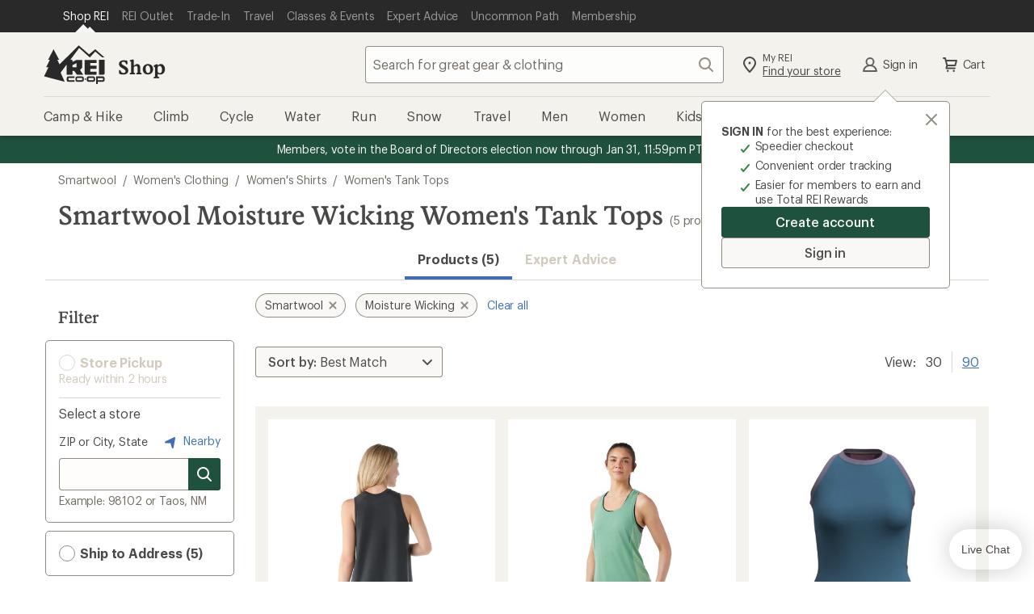

--- FILE ---
content_type: application/x-javascript;charset=utf-8
request_url: https://somni.rei.com/id?d_visid_ver=4.4.0&d_fieldgroup=A&mcorgid=F0A65E09512D2C440A490D4D%40AdobeOrg&mid=17269961569195922038276459235733337891&ts=1768966874415
body_size: -42
content:
{"mid":"17269961569195922038276459235733337891"}

--- FILE ---
content_type: text/javascript
request_url: https://www.rei.com/search-ui/assets/6e18e87aaf729a20ab9e.js
body_size: 9635
content:
(()=>{var e,t,r,n={62948:(e,t,r)=>{"use strict";r.d(t,{$9:()=>i,$Q:()=>N,$i:()=>p,E5:()=>L,GO:()=>m,Hd:()=>l,Iz:()=>c,LB:()=>d,LK:()=>g,Lk:()=>A,M8:()=>C,R0:()=>I,Rt:()=>o,Yf:()=>w,Zb:()=>D,_U:()=>v,dj:()=>u,fQ:()=>P,gR:()=>n,gi:()=>s,hV:()=>a,lg:()=>b,lh:()=>S,li:()=>f,mw:()=>R,oc:()=>T,pU:()=>h,sC:()=>_,tE:()=>y,xV:()=>E,yY:()=>O});const n="VIEW",o="CLICK",a="HANDLE_LINK_CLICK",i="LOG",s="SET_COOKIE",c="SET_COOKIE_STATE",l="SET_LOCAL_STORAGE",d="PUSH",u="REPLACE",m="GO",p="GO_BACK",h="GO_FORWARD",g="LOCATION_CHANGE",f="LOAD_SCRIPT",E="LOADING_SCRIPT",_="MODULE_REGISTERED",b="STATUS_CODE",v="REDIRECTED",T="SET_MOBILE",A="MOUNTED",O="FETCH_DATA",R="IMPORT_COMPONENT_PENDING",L="IMPORT_COMPONENT_SUCCESS",y="IMPORT_COMPONENT_ERROR",D="LOAD_ROUTE",I="PRELOAD_ROUTES",S="PRE_SERIALIZE",w="REFRESH_COOKIES",C="REFRESH_LOCAL_STORAGE",P="RESOLVE_QUERY_COOKIE_CONFLICTS",N="SET_SEO_RULES_APPLIED_TEXT"},72609:(e,t,r)=>{"use strict";r.r(t),r.d(t,{ADDITIONAL_ATTRIBUTES_TEST_ENABLED:()=>v,C9R_ENGINE_FEATURES_ANALYTICS_ALLOW_LIST:()=>D,C9R_TEST_CELL_AKAMAI_SEGMENT_CONTROL_PATTERN:()=>R,C9R_TEST_CELL_AKAMAI_SEGMENT_PREFIX_PATTERN:()=>L,DATADOG_APPLICATION_ID:()=>S,DATADOG_CLIENT_TOKEN:()=>I,DATADOG_RUM_ENABLED:()=>O,EMAIL_MODAL_AB_TEST_2025_10_ENABLED:()=>b,FAQ_ENABLED:()=>o,HIDDEN_MAP_PRICING_MESSAGE_ENABLED:()=>f,PDP_STORE_PARAMETER_ENABLED:()=>T,PRODUCT_GRID_TEST_ENABLED:()=>_,PRODUCT_TILE_ALT_IMAGES_MOBILE_ENABLED:()=>m,PRODUCT_TILE_BADGE_DATA_ENABLED:()=>p,PRODUCT_TILE_COLOR_SWATCHES_SCROLL_ENABLED:()=>c,PRODUCT_TILE_COUPON_MESSAGE_ENABLED:()=>l,PRODUCT_TILE_EXPANDED_VIEW_ENABLED:()=>u,PRODUCT_TILE_QUICKVIEW_ENABLED:()=>A,PRODUCT_TILE_VISUAL_OOMPH_ENABLED:()=>g,RELATED_LINKS_ENABLED:()=>n,SHIPPING_PICKUP_FILTER_TEST_ENABLED:()=>E,SHOW_PREFERRED_STORE:()=>s,USE_COLOR_SWATCH:()=>a,USE_EMAIL_MODAL:()=>i,VISUAL_FILTERS_DAM_URL_INCLUDES:()=>y,VISUAL_FILTERS_ENABLED:()=>d,VUE_ERROR_LOGGING_ENABLED:()=>h});const n="related.product.links.enabled",o="faq.enabled",a="color-swatch.enabled",i="email-modal.enabled",s="preferred-store.enabled",c="product-tile.color-swatches-scroll.enabled",l="product-tile.coupon-message.enabled",d="visual-filters.enabled",u="product-tile.expanded-view.enabled",m="product-tile.alt-images-mobile.enabled",p="product-tile.badge-data.enabled",h="vue-error-logging.enabled",g="product-tile.visual-oomph.enabled",f="hidden-map-pricing-message.enabled",E="shipping-pickup-filter-test.enabled",_="product-grid-test.enabled",b="email-modal-ab-test-2025-10.enabled",v="additional-attributes-test.enabled",T="pdp.store.parameter.enabled",A="product-tile.quickview.enabled",O="datadog-rum.enabled",R="c9r.test.cell.akamai.segment.control.pattern",L="c9r.test.cell.akamai.segment.prefix.pattern",y="visual.filters.dam.url.includes",D="c9r.engine.features.analytics.allow.list",I="datadog.clientToken",S="datadog.applicationId"},99750:(e,t,r)=>{"use strict";var n=r(38761),o=(r(3877),r(63775)),a=r(92533),i=r(30785),s=r(28185),c=r(86828),l=r(72609);const d=[{path:"/",name:"Container",component:()=>r.e(192).then(r.bind(r,28566)),children:[{name:"ProductSearch",component:()=>Promise.all([r.e(255),r.e(587),r.e(502),r.e(252),r.e(53),r.e(394),r.e(788),r.e(732),r.e(973),r.e(912)]).then(r.bind(r,84765)),path:["/search","/search.html","/f/:feature","/b/:brand/c/:category/f/:feature","/b/:brand/c/:category","/b/:brand/f/:feature","/c/:category/f/:feature","/c/:category","/s/:collection","/rei-garage/search","/rei-garage/search.html","/rei-garage/c/:category","/rei-garage/b/:brand","/rei-garage/b/:brand/c/:category","/rei-garage/s/:collection"]},{name:"CompareProducts",component:()=>Promise.all([r.e(255),r.e(464)]).then(r.bind(r,67861)),path:["/CompareProduct/User"]},{name:"EASearch",path:["/learn/c/:category/t/:type","/learn/c/:category","/learn/t/:type","/learn/search","/learn/search.html"],component:()=>Promise.all([r.e(255),r.e(587),r.e(502),r.e(252),r.e(788),r.e(732),r.e(617)]).then(r.bind(r,48657))},{name:"ResupplySearch",path:["/resupply/search","/resupply/search.html"],component:()=>Promise.all([r.e(255),r.e(587),r.e(788),r.e(609)]).then(r.bind(r,9231))},{path:["/adventures/p/:location/a/:activity/t/:category","/adventures/p/:location/a/:activity","/adventures/p/:location/t/:category","/adventures/p/:location","/adventures/a/:activity/t/:category","/adventures/a/:activity","/adventures/t/:category","/adventures/s/:collection","/adventures/search/keyword","/adventures/all-trips"],name:"AdventuresSearch",component:()=>Promise.all([r.e(255),r.e(587),r.e(502),r.e(252),r.e(53),r.e(797),r.e(788),r.e(732),r.e(973),r.e(52)]).then(r.bind(r,18733))}]}];var u=r(36014),m=r(91573);const p={};let h=0;const g=function(e){let t=arguments.length>1&&void 0!==arguments[1]?arguments[1]:{};const r="string"==typeof t?{path:t}:t,{exact:n=!1,strict:o=!1,sensitive:a=!1}=r;return[].concat(r.path).reduce(((t,r)=>{if(t)return t;const{regexp:i,keys:s}=((e,t)=>{const r=`${t.end}${t.strict}${t.sensitive}`,n=p[r]||(p[r]={});if(n[e])return n[e];const o=[],a={regexp:(0,m.MM)(e,o,t),keys:o};return h<1e4&&(n[e]=a,h+=1),a})(r,{end:n,strict:o,sensitive:a}),c=i.exec(e);if(!c)return null;const[l,...d]=c,u=e===l;return n&&!u?null:{path:r,url:"/"===r&&""===l?"/":l,isExact:u,params:s.reduce(((e,t,r)=>(e[t.name]=d[r],e)),{})}}),null)};var f=r(66887);const E={name:"RouteSwitch",components:{AsyncRoute:{name:"AsyncRoute",props:{route:{type:Object,required:!0}},computed:(0,u.aH)({component(e){return e.root.components[this.route.name]}}),methods:{loading(){return this.$slots.loading?this.$slots.loading():null},error(){return this.$slots.error?this.$slots.error():null}},render(){if(!this.component)return this.loading();const{error:e,loading:t,Component:r}=this.component;return e?this.error():t?this.loading():(0,o.h)((0,f.IG)(r),this.$slots.default)}}},props:{routes:{type:Array,required:!0}},computed:{...(0,u.aH)({pathname:e=>e.root.pathname}),match(){const{routes:e,pathname:t}=this;return e.find((e=>g(t,e)))}}},_=(0,r(63460).A)(E,[["render",function(e,t,r,n,a,i){const s=(0,o.g2)("RouteSwitch",!0),c=(0,o.g2)("AsyncRoute");return(0,o.uX)(),(0,o.Wv)(c,{route:i.match},{default:(0,o.k6)((()=>[i.match&&i.match.children?((0,o.uX)(),(0,o.Wv)(s,{key:0,routes:i.match.children},null,8,["routes"])):(0,o.Q3)("v-if",!0)])),_:1},8,["route"])}]]);r(52665),r(60346),r(35705),r(31164);var b=r(59117),v=r.n(b),T=r(9533);const A=/[^0-9A-Za-z\n\r,._ -]/g,O="[written by search-ui]",R=e=>{"undefined"!=typeof document&&((()=>{const e=document.head.querySelector("title"),t=e?.previousSibling;"[object Comment]"===t?.toString()&&t?.textContent?.includes(O)&&e.parentNode.removeChild(t)})(),(e=>{const t=document.head.getElementsByTagName("title")?document.head.getElementsByTagName("title")[0]:"";if(t&&e){const r=`${e}`.substring(0,2048).replace(A,"");if(r){const e=`\x3c!-- ${r.trim()} ${O} --\x3e`;t.insertAdjacentHTML("beforebegin",e)}}})(e))};var L=r(57527),y=r(72539),D=r(62948);const I=e=>"string"==typeof e?{search:"",hash:"",...(0,n.Rr)(e)}:e,S=e=>{let{location:{pathname:t,search:r,hash:n},action:o}=e;return{action:o,fullPath:`${t}${r}${n}`,pathname:t,search:r,hash:n}},w=function(e,t){let r,n=arguments.length>2&&void 0!==arguments[2]?arguments[2]:null;return t.some((function t(o){return r=g(e,o),!!r&&(!(n||!r||!r.isExact)||!(!n||n!==o.name)||(o.children||[]).some(t))}))?r:null},C="APP_MOUNTED";var P=r(44277);const N=e=>{const{message:t,stack:r,name:n,columnNumber:o,fileName:a,lineNumber:i}=e;return{message:t,stack:r,name:n,firefoxOnly:{columnNumber:o,fileName:a,lineNumber:i}}},M=e=>{const{tagName:t,classList:r,id:n,outerHTML:o}=e;return{tagName:t,classList:r?[...r]:[],attributes:e.getAttributeNames(),id:n,outerHTML:o?.slice(0,200)}},k=e=>{if(!(e&&e instanceof Element))return{};const{firstElementChild:t,lastElementChild:r}=e,n=e=>e&&e instanceof Element;return{self:M(e),firstChild:n(t)?M(t):{},lastChild:n(r)?M(r):{}}},U=e=>{if(!e||!e.$options)return{componentName:"not found, invalid vm"};const{$options:t,$el:r,$data:n,$props:o}=e,{name:a,__file:i}=t;return{componentName:a,fileSource:i,props:o,data:n,elDetails:k(r)}},G=function(e,t,r){let n=arguments.length>3&&void 0!==arguments[3]?arguments[3]:P.vV;"function"==typeof n&&e instanceof Error&&n(e,{source:"Vue Internal Error",info:r,errorDetails:N(e),vmDetails:U(t)})};var x=r(1298);const $=["interactive","complete"],B=(()=>{let e;return()=>(e||(e=new Promise((e=>{var t;t=()=>{let t;if(({metrics:t}=window),t)t.init({noview:!0}),e(t);else{const t=()=>{};e({init:t,view:t,link:(e,t,r)=>{r&&r()}})}},-1!==$.indexOf(document.readyState)?t():window.addEventListener("DOMContentLoaded",t)}))),e)})(),H={click:function(e){window?.metrics?.link(e,null)},view:function(e){return new Promise((t=>{const r=setTimeout(t,500);Promise.resolve(B()).then((n=>{n.view(e),clearTimeout(r),t()}))}))}},j=JSON.parse(document.getElementById(x.INITIAL_PROPS_ID).innerHTML),K=(0,n.zR)(),{store:V,App:q}=(e=>{const{AppRoot:t,plugins:r,mixins:n,store:m,head:p}=function(e){let{analytics:t,cookies:r,history:n,initialState:a,loadScript:l,logger:m,storage:p}=e;const h=(0,o.pM)({render:()=>(0,o.h)(_,{routes:d})}),E=(e=>(0,u.y$)({devtools:"undefined"!=typeof window,state:()=>({origin:"https://www.rei.com",appProps:{},...e})}))(a);E.registerModule("root",(e=>{let{store:t,history:r,routes:n,cookies:o,loadScript:a,logger:i=console,analytics:s={click:()=>{},view:()=>Promise.resolve()}}=e,c=null;return r.listen((e=>{t.commit(D.LK,e),t.dispatch(D.yY,{controller:void 0,origin:void 0,requestUuid:void 0,ssrEnabled:void 0}).then((()=>{c&&c(),t.dispatch(D.$Q),c=null}))})),"undefined"!=typeof window&&(window.onpageshow=e=>{let{persisted:r}=e;r&&t.commit(D.M8)}),{state:()=>({redirect:null,appMounted:!1,status:null,isMobile:void 0,components:{},registeredModules:{},cookies:o,scripts:{},storage:{[L.Hn]:null},match:w(r.location.pathname,n),prevSearch:void 0,...S(r)}),getters:{canGo:()=>e=>r.canGo(e),matchedRoutes:()=>{const e=[],{pathname:t}=r.location;return n.find((function r(n){const o=g(t,n);return o&&(e.push({route:n,match:o}),n.children&&n.children.find(r)),o})),e},match:()=>e=>w(r.location.pathname,n,e)},mutations:{[C]:e=>{e.appMounted=!0},[D.oc]:(e,t)=>{e.isMobile=t},[D.Yf]:e=>{e.cookies={...e.cookies,...v().get()}},[D.Iz]:(e,t)=>{Object.entries(t).forEach((t=>{let[r,n]=t;e.cookies[r]=n}))},[D.xV]:(e,t)=>{let{src:r,loaded:n}=t;e.scripts[r]=n},[D.M8]:e=>{e.storage[L.Hn]=localStorage[L.Hn]},[D.sC]:(e,t)=>{e.registeredModules[t]=!0},[D.LK]:(e,t)=>{let{location:o}=t;Object.assign(e,{prevSearch:e.search,...S(r),match:w(o.pathname,n)})},[D.lg]:(e,t)=>{e.status=t},[D._U]:(e,t)=>{let{to:n}=t;e.redirect=n,r.replace(n)},[D.mw]:(e,t)=>{let{name:r,complete:n}=t;e.components[r]={loading:n,Component:null,error:null}},[D.E5]:(e,r)=>{let{name:n,module:o}=r;const a=(0,f.IG)(o.default(n)),{module:i}=a;if(i&&!e.registeredModules[n]){if(!i.namespaced||i.state&&"function"!=typeof i.state)throw new Error("Module must be namespaced and use constructor for state");t.registerModule(n,i,{preserveState:n in t.state}),t.commit(D.sC,n)}e.components[n]={loading:!1,Component:a,error:null}},[D.tE]:(e,t)=>{let{name:r,error:n}=t;e.components[r]={loading:!1,Component:null,error:n}},[D.lh]:e=>{e.components={},e.registeredModules={}}},actions:{[D.fQ]:(e,t)=>{let{commit:r}=e;const n=t?.body?.originalUrl,o=t?.cookies?.[L.re],a="string"==typeof n?T.parse(n).search:"";if(a&&o){const e=new URLSearchParams(a).get(y.m);y.A.getValidator(y.m)(e)&&o!==e&&r(D.Iz,{[L.re]:e})}},[D.$Q]:e=>{let{getters:t}=e;const r=Object.keys(t)?Object.keys(t).filter((e=>e.includes("metaInfo"))):[],n=r?r.find((e=>t[e]&&t[e].rulesAppliedText)):"",o=n?t[n].rulesAppliedText:"";R(o)},[D.li]:(e,t)=>{let{commit:r,state:n}=e;if(t in n.scripts)return n.scripts[t];const o=a(t);return r(D.xV,{src:t,loaded:o}),o},[D.Lk]:e=>{let{commit:t,dispatch:r}=e;t(D.Yf),t(D.M8),r(D.$Q),t(C);const n=window.matchMedia("(max-width: 767px)"),o=e=>{t(D.oc,e.matches)};n.addListener(o),o({matches:n.matches})},[D.gi]:(e,t)=>{let{commit:r}=e,{name:n,value:o,options:a}=t;v().set(n,o,a),r(D.Yf)},[D.Hd]:(e,t)=>{let{commit:r}=e,{name:n,value:o}=t;localStorage.setItem(n,o),r(D.M8)},[D.LB]:(e,t)=>{if(!t)return"";if("string"==typeof t)return r.push(I(t));const{path:n,onComplete:o}=t;return o&&(c=o),r.push(I(n))},[D.dj]:(e,t)=>r.replace(I(t)),[D.GO]:e=>r.go(e),[D.$i]:()=>r.back(),[D.pU]:()=>r.forward(),[D.yY]:(e,r)=>{let{state:n,getters:o,dispatch:a}=e,{controller:i,origin:s,requestUuid:c,ssrEnabled:l,encodedUserInfo:d}=r;return Promise.all(o.matchedRoutes.map((e=>{let{route:r,match:o}=e;return a(D.Zb,{route:r}).then((()=>{const{Component:e}=n.components[r.name];return e&&e.asyncData?e.asyncData({store:t,controller:i,match:o,origin:s,requestUuid:c,ssrEnabled:l,encodedUserInfo:d}):null}))})))},[D.$9]:function(e){return i[arguments.length>1&&void 0!==arguments[1]?arguments[1]:"log"](e)},[D.Rt]:(e,t)=>s.click(t),[D.gR]:(e,t)=>s.view(t),[D.R0]:e=>Promise.all(e.getters.matchedRoutes.map((t=>e.dispatch(D.Zb,t)))),[D.Zb]:(e,t)=>{let{state:r,commit:n}=e,{route:o}=t;const{component:a,name:i}=o,s=r.components[o.name];if(s)return Promise.resolve(s.loading).then((()=>{}));const c=a().then((e=>n(D.E5,{name:i,module:e})),(e=>n(D.tE,{name:i,error:e})));return n(D.mw,{name:i,complete:c}),c},[D.hV]:(e,t)=>{let{replace:r=!1,event:n,to:o,before:a,external:i,onComplete:s}=t;if(!(e=>!(e.defaultPrevented||0!==e.button||e.currentTarget.target&&"_self"!==e.currentTarget.target||(e=>!!(e.metaKey||e.altKey||e.ctrlKey||e.shiftKey))(e)))(n))return null;if(n.preventDefault(),c=s,i)return Promise.resolve(a).then((()=>{r?window.location.replace(o):window.location.href=o}));const l=r?D.dj:D.LB;return e.dispatch(l,o)}}}})({analytics:t,cookies:r,history:n,loadScript:l,logger:m,routes:d,storage:p,store:E}),{preserveState:"root"in a});const b=(0,i.c)();return{AppRoot:h,head:b,mixins:[s.WV],plugins:[E,c.A,b],store:E}}(e),{appProps:h}=m.state,E=(0,a.m1)(t);r.forEach(E.use),n.forEach(E.mixin);const b=h[l.DATADOG_RUM_ENABLED],A=h[l.VUE_ERROR_LOGGING_ENABLED];return"undefined"!=typeof window&&(b?(async e=>{const t=e[l.DATADOG_CLIENT_TOKEN],r=e[l.DATADOG_APPLICATION_ID];(0,P.Tr)({message:"Datadog RUM Enabled with datadog-rum.enabled"}),await(0,P.Re)(t,r).then((e=>{e?(0,P.Tr)({message:"Datadog RUM Initialized"}):(0,P.Tr)({error:new Error("Datadog not initialized")})})).catch((e=>{(0,P.Tr)({message:"Datadog not initialized, error caught",error:e})}))})(h).then((()=>{(0,P.RT)("datadogRumInit",Date.now()),A?((0,P.Tr)({message:"Vue Internal Error logging enabled with vue-error-logging.enabled"}),E.config.errorHandler=G):(0,P.Tr)({message:"Vue Internal Error logging not enabled. Enable with vue-error-logging.enabled"})})):(0,P.Tr)({message:"Datadog RUM not enabled. Enable with datadog-rum.enabled"})),{App:E,head:p,store:m}})({initialState:j,analytics:H,loadScript:e=>new Promise(((t,r)=>{const{head:n}=document;if(n){const o=document.createElement("script");o.onload=()=>t(),o.onerror=e=>r(e.error),o.src=e,n.appendChild(o)}else r()})),history:K});V.dispatch(D.R0).then((()=>{q.mount(`#${x.ROOT_ID}`)}))},1298:e=>{e.exports={ROOT_ID:"app-main",INITIAL_PROPS_ID:"initial-props",PUBLIC_PATH:"/search-ui/assets/",PAGE_NUMBER_CRAWL_LIMIT:25}},57527:(e,t,r)=>{"use strict";r.d(t,{Hn:()=>s,TE:()=>o,Vi:()=>c,YS:()=>a,g0:()=>i,iC:()=>l,re:()=>n});const n="m_pages",o="searchStores",a="appProp_styleCheckerLink",i="appProp_currentTime",s="userproduct",c="appProp_search.fe-request.parameters.server",l="searchURL"},72539:(e,t,r)=>{"use strict";r.d(t,{A:()=>s,m:()=>n});const n="pagesize",o=()=>!0,a={[n]:e=>["30","90"].includes(e)},i=function(e){return a[e]||!(arguments.length>1&&void 0!==arguments[1]&&!arguments[1])&&o},s={fetchStoresAction:["ir","r","fx",n,"q"],getValidator:i,hasMissingOrInvalidParam:(e,t)=>!e.has(t)||!e.getAll(t).every(i(t)),productsUrlGetter:["cm_mmc","dateTimeOverride","fx","ir","origin","outlet","page",n,"q","query","queryRule","r","remove","server","sort","version"]}},44277:(e,t,r)=>{"use strict";r.d(t,{RT:()=>s,Re:()=>a,Tr:()=>o,vV:()=>i}),r(3877),r(60346),r(35705),r(31164);const n={instance:{},loaded:!1,init:!1,env:"test"},o=(e,t)=>{"prod"!==n.env&&function(e){let t=arguments.length>1&&void 0!==arguments[1]?arguments[1]:"#1A73E8";const{message:r,data:n,error:o,name:a}=e,i=o&&o instanceof Error,s=n&&Object.keys(n).length>0,c=i?"#FF0000":t,l=s||a||i&&r;l&&console.group(`%c${a||r}`,`color: ${c}; font-weight: bold; background-color: white; padding: 2px;`),r&&console.log(`%c${r}`,`color: ${c}; font-weight: bold`),s&&Object.keys(n).forEach((e=>{console.log(`%c${e}: ${n[e]}`,`color: ${c}; font-weight: bold; background-color: white; padding: 2px;`)})),i&&console.error(o),l&&console.groupEnd()}(e,t)},a=async function(e,t){let a=arguments.length>2&&void 0!==arguments[2]?arguments[2]:window;if(n.init)return!0;if(function(){let e=arguments.length>0&&void 0!==arguments[0]?arguments[0]:window;const t=e?.document?.location?.hostname;if(!t)return void o({name:"setEnv",message:"No hostname found, monitoring defaulting to test env",error:new Error(`hostname: ${t}`)});const r={"www.rei.com":"prod",future:"qa",next:"qa"},a=Object.keys(r).find((e=>t.includes(e)))||"test";n.env=r[a]||"test"}(a),await async function(){let e=arguments.length>0&&void 0!==arguments[0]?arguments[0]:window;if(!n.loaded)try{const{datadogRum:t}=await Promise.all([r.e(447),r.e(977),r.e(225),r.e(940)]).then(r.bind(r,99867));e?.DD_RUM?(n.instance=t,n.loaded=!0):o({name:"setDDRumInstance",message:"Datadog package import failed",error:new Error("setDDRumInstance: DD_RUM not available on window")})}catch(e){o({name:"setDDRumInstance",message:"Error loading @datadog/browser-rum",error:e})}}(a),!n.loaded)return!1;const i=(s=n.env,{clientToken:e,applicationId:t,site:"datadoghq.com",service:"search-ui",env:s,sessionSampleRate:"prod"===s?10:100,sessionReplaySampleRate:0,trackingConsent:"granted",trackUserInteractions:!0,trackResources:!0,trackLongTasks:!0,defaultPrivacyLevel:"mask-user-input",allowedTracingUrls:[e=>(e=>["www.rei.com"].some((t=>new URL(e).hostname===t)))(e)]});var s;try{return n.instance.init(i),n.init=!0,!0}catch(e){return o({name:"initRumMonitor",message:"Error initializing Datadog",error:e}),!1}},i=function(e,t){let r=arguments.length>2&&void 0!==arguments[2]?arguments[2]:n.instance?.addError;r&&"function"==typeof r?r(e,t):o({name:`DD addError, Error message: ${e.message}`,data:t,error:e})},s=function(e,t){let r=arguments.length>2&&void 0!==arguments[2]?arguments[2]:n.instance?.addTiming;r&&"function"==typeof r?r(e,t):o({name:`DD addTiming, Name: ${e}`,data:{timing:t}})}},42634:()=>{}},o={};function a(e){var t=o[e];if(void 0!==t)return t.exports;var r=o[e]={id:e,loaded:!1,exports:{}};return n[e].call(r.exports,r,r.exports,a),r.loaded=!0,r.exports}a.m=n,a.amdO={},e=[],a.O=(t,r,n,o)=>{if(!r){var i=1/0;for(d=0;d<e.length;d++){for(var[r,n,o]=e[d],s=!0,c=0;c<r.length;c++)(!1&o||i>=o)&&Object.keys(a.O).every((e=>a.O[e](r[c])))?r.splice(c--,1):(s=!1,o<i&&(i=o));if(s){e.splice(d--,1);var l=n();void 0!==l&&(t=l)}}return t}o=o||0;for(var d=e.length;d>0&&e[d-1][2]>o;d--)e[d]=e[d-1];e[d]=[r,n,o]},a.n=e=>{var t=e&&e.__esModule?()=>e.default:()=>e;return a.d(t,{a:t}),t},a.d=(e,t)=>{for(var r in t)a.o(t,r)&&!a.o(e,r)&&Object.defineProperty(e,r,{enumerable:!0,get:t[r]})},a.f={},a.e=e=>Promise.all(Object.keys(a.f).reduce(((t,r)=>(a.f[r](e,t),t)),[])),a.u=e=>({52:"b0839a76f1dfb4735987",53:"9abd85d8f7f605a667d5",192:"08c650123d7e02762537",225:"4ee6c093e4336540bc5b",252:"10e8196cc5a43840c4e7",255:"a9e9019b7f8b4ae0779a",394:"56058605842c335583f3",447:"12de16361ade447ebc93",464:"3e46681c8c5f12b1cf8f",502:"42a737b120b0cc7ddadb",587:"c0cd052830fc8171c087",609:"a3bc5780c215086fb389",617:"a7b7d8748585b05b3030",732:"ca675c5db91904ba7348",788:"3342d20b23eb78be4111",797:"82423b2fc25364ef6da2",912:"a5e13f5d70de55c9de3f",940:"6d1b3072ddcdc6e1e31c",973:"819166abfc1e2365aa38",977:"19e4e3d0510b98038777"}[e]+".js"),a.miniCssF=e=>(({52:"AdventuresSearch",192:"Container",464:"CompareProducts",609:"ResupplySearch",617:"EASearch",912:"ProductSearch"}[e]||e)+"."+{52:"b0839a76f1dfb4735987",192:"08c650123d7e02762537",252:"10e8196cc5a43840c4e7",255:"a9e9019b7f8b4ae0779a",394:"56058605842c335583f3",464:"3e46681c8c5f12b1cf8f",609:"a3bc5780c215086fb389",617:"a7b7d8748585b05b3030",788:"3342d20b23eb78be4111",797:"82423b2fc25364ef6da2",912:"a5e13f5d70de55c9de3f",973:"819166abfc1e2365aa38"}[e]+".css"),a.g=function(){if("object"==typeof globalThis)return globalThis;try{return this||new Function("return this")()}catch(e){if("object"==typeof window)return window}}(),a.o=(e,t)=>Object.prototype.hasOwnProperty.call(e,t),t={},r="@rei/search-express-2:",a.l=(e,n,o,i)=>{if(t[e])t[e].push(n);else{var s,c;if(void 0!==o)for(var l=document.getElementsByTagName("script"),d=0;d<l.length;d++){var u=l[d];if(u.getAttribute("src")==e||u.getAttribute("data-webpack")==r+o){s=u;break}}s||(c=!0,(s=document.createElement("script")).charset="utf-8",s.timeout=120,a.nc&&s.setAttribute("nonce",a.nc),s.setAttribute("data-webpack",r+o),s.src=e),t[e]=[n];var m=(r,n)=>{s.onerror=s.onload=null,clearTimeout(p);var o=t[e];if(delete t[e],s.parentNode&&s.parentNode.removeChild(s),o&&o.forEach((e=>e(n))),r)return r(n)},p=setTimeout(m.bind(null,void 0,{type:"timeout",target:s}),12e4);s.onerror=m.bind(null,s.onerror),s.onload=m.bind(null,s.onload),c&&document.head.appendChild(s)}},a.r=e=>{"undefined"!=typeof Symbol&&Symbol.toStringTag&&Object.defineProperty(e,Symbol.toStringTag,{value:"Module"}),Object.defineProperty(e,"__esModule",{value:!0})},a.nmd=e=>(e.paths=[],e.children||(e.children=[]),e),a.p="/search-ui/assets/",(()=>{if("undefined"!=typeof document){var e={792:0};a.f.miniCss=(t,r)=>{e[t]?r.push(e[t]):0!==e[t]&&{52:1,192:1,252:1,255:1,394:1,464:1,609:1,617:1,788:1,797:1,912:1,973:1}[t]&&r.push(e[t]=(e=>new Promise(((t,r)=>{var n=a.miniCssF(e),o=a.p+n;if(((e,t)=>{for(var r=document.getElementsByTagName("link"),n=0;n<r.length;n++){var o=(i=r[n]).getAttribute("data-href")||i.getAttribute("href");if("stylesheet"===i.rel&&(o===e||o===t))return i}var a=document.getElementsByTagName("style");for(n=0;n<a.length;n++){var i;if((o=(i=a[n]).getAttribute("data-href"))===e||o===t)return i}})(n,o))return t();((e,t,r,n,o)=>{var i=document.createElement("link");i.rel="stylesheet",i.type="text/css",a.nc&&(i.nonce=a.nc),i.onerror=i.onload=r=>{if(i.onerror=i.onload=null,"load"===r.type)n();else{var a=r&&r.type,s=r&&r.target&&r.target.href||t,c=new Error("Loading CSS chunk "+e+" failed.\n("+a+": "+s+")");c.name="ChunkLoadError",c.code="CSS_CHUNK_LOAD_FAILED",c.type=a,c.request=s,i.parentNode&&i.parentNode.removeChild(i),o(c)}},i.href=t,document.head.appendChild(i)})(e,o,0,t,r)})))(t).then((()=>{e[t]=0}),(r=>{throw delete e[t],r})))}}})(),(()=>{var e={792:0};a.f.j=(t,r)=>{var n=a.o(e,t)?e[t]:void 0;if(0!==n)if(n)r.push(n[2]);else{var o=new Promise(((r,o)=>n=e[t]=[r,o]));r.push(n[2]=o);var i=a.p+a.u(t),s=new Error;a.l(i,(r=>{if(a.o(e,t)&&(0!==(n=e[t])&&(e[t]=void 0),n)){var o=r&&("load"===r.type?"missing":r.type),i=r&&r.target&&r.target.src;s.message="Loading chunk "+t+" failed.\n("+o+": "+i+")",s.name="ChunkLoadError",s.type=o,s.request=i,n[1](s)}}),"chunk-"+t,t)}},a.O.j=t=>0===e[t];var t=(t,r)=>{var n,o,[i,s,c]=r,l=0;if(i.some((t=>0!==e[t]))){for(n in s)a.o(s,n)&&(a.m[n]=s[n]);if(c)var d=c(a)}for(t&&t(r);l<i.length;l++)o=i[l],a.o(e,o)&&e[o]&&e[o][0](),e[o]=0;return a.O(d)},r=self.webpackChunk_rei_search_express_2=self.webpackChunk_rei_search_express_2||[];r.forEach(t.bind(null,0)),r.push=t.bind(null,r.push.bind(r))})();var i=a.O(void 0,[900,571,380,775],(()=>a(99750)));i=a.O(i)})();
//# sourceMappingURL=6e18e87aaf729a20ab9e.js.map